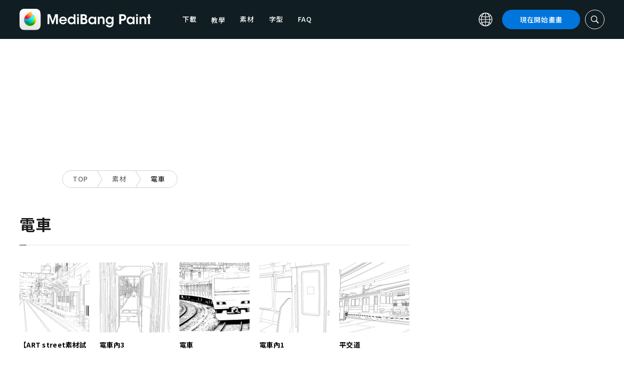

--- FILE ---
content_type: application/javascript; charset=utf-8
request_url: https://fundingchoicesmessages.google.com/f/AGSKWxVtvYDJIptN4KxK4UNty5t6e6nkDdTyr2IaBTUcu0seO2gbNrM-67yt4HmQYqxKuPXOeNs3Ehj9iYdDuw9jULXaw9oS_6CHXc2VDrgsxjwXBi1QhA9qQilyslIGC4WzniJAa9Dl6uSgywjEOLDMHsz1-_7FlCgTuJnvV5yYySQTSY1GMGyRouNxlpiW/_/adbot_/advertical._adtext_/googleads2./sponsorshipimage-
body_size: -1288
content:
window['3b054dc2-f0d0-43ce-85f5-75f3c6e7a703'] = true;